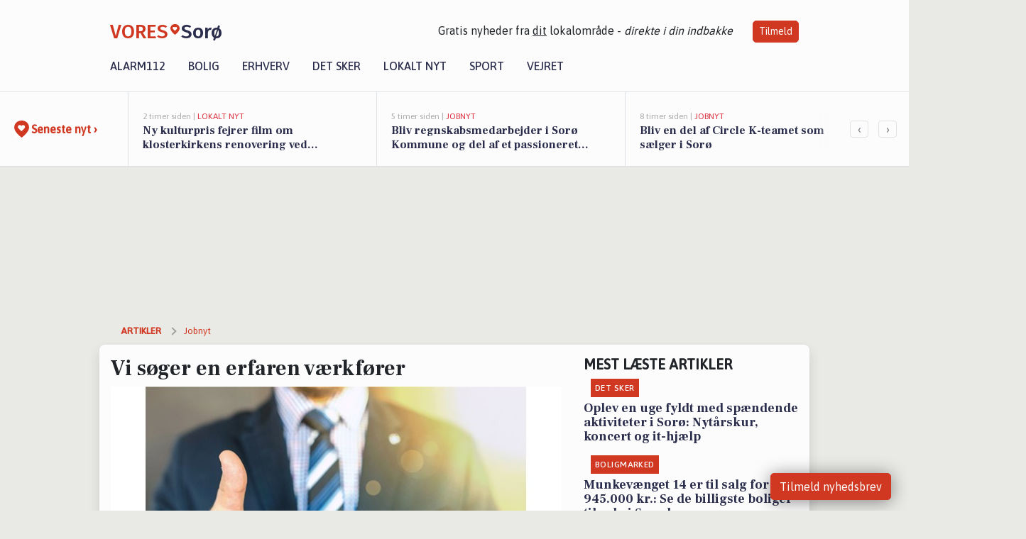

--- FILE ---
content_type: text/html; charset=utf-8
request_url: https://vores-soro.dk/a/vi-soeger-en-erfaren-vaerkfoerer/24e8ae48-00cf-4090-9fed-fc3f524b1947
body_size: 18169
content:


<!DOCTYPE html>
<html lang="da">
<head>
    <meta charset="utf-8" />
    <meta name="viewport" content="width=device-width, initial-scale=1.0" />
    <title>Vi s&#xF8;ger en erfaren v&#xE6;rkf&#xF8;rer | VORES Sor&#xF8;</title>
    
    <link href='https://fonts.gstatic.com' rel='preconnect' crossorigin>
<link href='https://assets.vorescdn.dk' rel='preconnect' crossorigin>
    <link rel="manifest" href="/manifest.json">
        <meta name="description" content="Jobannonce i 4180 Sor&#xF8;: Vi s&#xF8;ger en erfaren v&#xE6;rkf&#xF8;rer" />


    <link rel="canonical" href="https://vores-soro.dk/a/vi-soeger-en-erfaren-vaerkfoerer/24e8ae48-00cf-4090-9fed-fc3f524b1947">


<meta property="fb:app_id" content="603210533761694" />
    <meta property="fb:pages" content="110979477116176" />
        <meta property="og:type" content="article" />
        <meta property="og:image" content="https://assets.vorescdn.dk/vores-by/4e101b7f-c192-4b7b-bc9c-a96a7e310743.jpg?width=1200&amp;height=630&amp;mode=pad&amp;bgcolor=FFFFFF&amp;scale=both" />
        <meta property="article:published_date" content="2023-09-21T10:55:54" />
        <meta property="article:author" content="Emilie Bjergegaard" />

    <script type="application/ld+json">
        {"@context":"https://schema.org","@type":"NewsArticle","mainEntityOfPage":{"@type":"WebPage","@id":"https://vores-soro.dk/a/vi-soeger-en-erfaren-vaerkfoerer/24e8ae48-00cf-4090-9fed-fc3f524b1947"},"headline":"Vi søger en erfaren værkfører","image":["https://assets.vorescdn.dk/vores-by/4e101b7f-c192-4b7b-bc9c-a96a7e310743.jpg"],"datePublished":"2023-09-21T10:55:54","dateModified":null,"author":{"@type":"Person","name":"Emilie Bjergegaard"},"publisher":{"@type":"Organization","name":"VORES Sorø","logo":{"@type":"ImageObject","url":"https://vores-soro.dk/img/logo/site_square.png"}}}
    </script>



    <meta name="facebook-domain-verification" content="yx25b7vr6eyqggin7lwcb5aohgrnjo" />

    
<link rel="icon" type="image/png" href="/img/icons/icon-152x152.png" />
<link rel="apple-touch-icon" type="image/png" href="/favicon.png" />

<link rel="preload" as="style" href="https://fonts.googleapis.com/css?family=Frank&#x2B;Ruhl&#x2B;Libre:400,700|Asap:400,500|Fira&#x2B;Sans:500|Merriweather:400&amp;display=swap">
<link href="https://fonts.googleapis.com/css?family=Frank&#x2B;Ruhl&#x2B;Libre:400,700|Asap:400,500|Fira&#x2B;Sans:500|Merriweather:400&amp;display=swap" rel="stylesheet" />

<link rel="preload" as="style" href="/dist/main.css?v=4lVlcf_nVVhS9k3-PzDma9gPCqVzZa-xwe6Z3nUGu-A">
<link rel="stylesheet" href="/dist/main.css?v=4lVlcf_nVVhS9k3-PzDma9gPCqVzZa-xwe6Z3nUGu-A" />
        <script type="text/javascript">
        window.dataLayer = window.dataLayer || [];
        window.dataLayer.push({
            dlv_page_type: "artikel_vip",
            dlv_category: "Jobnyt",
            dlv_source: "JobNet"
        });
    </script>

    
    
<script>
var voresConfiguration = {"modules":["floating-subscribe"],"site":{"name":"Sor\u00F8","siteName":"VORES Sor\u00F8","hostname":"vores-soro.dk","facebookPageId":110979477116176,"instagramHandle":""},"bannerPlaceholder":{"salesEmail":"salg@voresdigital.dk?subject=Henvendelse fra VORES Sor\u00F8","logo":"https://assets.vorescdn.dk/remote/vores-soro.dk/img/logo/site.png?width=250"},"facebookAppId":"603210533761694","googleSignInClientId":"643495767278-bqenl96m5li36d9c3e1a1ujch1giorgn.apps.googleusercontent.com","products":{"groceryPlusProductId":"832729fc-0197-4a09-a829-2ad24ec33c74"},"csrf":"CfDJ8FuIb0WNFg9DhYJimJMeEWg2ZBLBN-59eLOZQXiEHfJPgHW2dp8nSvIRx15kypbuIZuYSMKe8KDOVq8l36hgItvRTT1HuPEpndSK63EvgCmF1EWtLKXmy_EMNiUtLPBByH9LBDeREWF6NtZaxslRE-g","gtmId":"GTM-PMFG7C7"}
</script>

<script src="/dist/essentials-bundle.js?v=hjEg4_jAEA1nYcyRynaMY4wTMfjlzT6aiRLaBhOhzEo" defer></script>
    
<script type="text/javascript">
var utag_data = {
}
</script>
<!-- Loading script asynchronously -->
<script type="text/javascript">
    (function(a,b,c,d){
    a='//tags.tiqcdn.com/utag/jysk-fynske-medier/partners/prod/utag.js';
    b=document;c='script';d=b.createElement(c);d.src=a;d.type='text/java'+c;d.async=true;
    a=b.getElementsByTagName(c)[0];a.parentNode.insertBefore(d,a);
    })();
</script>


<script async='async' src='//macro.adnami.io/macro/hosts/adsm.macro.voresdigital.dk.js'></script>


<script src="//zrzzqdBnFEBxKXGb4.ay.delivery/manager/zrzzqdBnFEBxKXGb4" type="text/javascript" referrerpolicy="no-referrer-when-downgrade"></script>


<script>window.googletag = window.googletag || {cmd: []};</script>
<script>
    googletag.cmd.push(function(){
        googletag.pubads().setTargeting('vd_page', "vores-soro.dk");
googletag.pubads().setTargeting('vd_category', "jobnyt");googletag.pubads().setTargeting('vd_type', "artikel_vip");    });
</script>
</head>
<body>
    

<div class="d-flex flex-column">
    

<header class="" id="header">
    <nav class="navbar navbar-expand-md navbar-light sticky ">
        <div class="container">
            <div class="d-flex flex-wrap align-items-center w-100 justify-content-between">
                    <a class="logo" href="/">
        <span>VORES</span><div class="logo-icon"><img alt="" src="/img/logo/homeheart.svg" aria-hidden="true" /></div><span>Sor&#xF8;</span>
                    </a>
                    <burger-menu></burger-menu>
                    <div class="d-none d-lg-block">
                        <span>Gratis nyheder fra <u>dit</u> lokalområde - <i>direkte i din indbakke</i></span>
                        <button onclick="vmh.showSubscribeModal('Header')" class="ml-4 btn btn-sm btn-primary">Tilmeld</button>
                    </div>
            </div>
                <div class="d-flex flex-wrap align-items-center">
                    
                    <div class="collapse navbar-collapse text-right text-md-center" id="navbarMenu">
                        <ul class="navbar-nav mr-auto mt-2 mt-lg-0">

                            <li class="nav-item">
                                <a class="nav-link" href="/alarm112">
                                    Alarm112
                                </a>
                            </li>
                            <li class="nav-item">
                                <a class="nav-link" href="/bolig">
                                    Bolig
                                </a>
                            </li>
                            <li class="nav-item" site="Site">
                                <a class="nav-link" href="/erhverv">
                                    Erhverv
                                </a>
                            </li>
                            <li class="nav-item">
                                <a class="nav-link" href="/detsker">
                                    Det sker
                                </a>
                            </li>
                            <li class="nav-item">
                                <a class="nav-link" href="/lokaltnyt">
                                    Lokalt nyt
                                </a>
                            </li>
                            <li class="nav-item">
                                <a class="nav-link" href="/sport">
                                    Sport
                                </a>
                            </li>
                            <li class="nav-item align-middle">
                                
                            </li>
                            <li class="nav-item align-middle">
                                <a class="nav-link align-items-center" href="/vejret">
                                    Vejret
                                </a>
                            </li>
                        </ul>
                    </div>
                </div>
        </div>
    </nav>
</header>
    <div class="d-flex flex-column flex-grow-1">
        <div class="flex-grow-1">
                
<div class="news-bar">
    <!-- Label section -->
    <div class="news-bar-label">
        <a class="article-icon" href="/artikler">
            <b class="news-title">Seneste nyt &rsaquo;</b>
        </a>
    </div>

    <!-- News slider section -->
    <div class="news-slider">
            <a class="article-link" href="/artikler?contentId=681cc679-1c7f-46f3-ac19-8f350313bcd5" ga-track-kpi="" data-action="click_article" data-itemid="681cc679-1c7f-46f3-ac19-8f350313bcd5" data-itemtype="Content" data-itemcategory="Lokalt nyt" data-placement="1" data-container="news_bar_preview">
                <div class="news-bar-item" ga-track-impression="" data-itemid="681cc679-1c7f-46f3-ac19-8f350313bcd5" data-itemtype="Content" data-itemcategory="Lokalt nyt" data-placement="1" data-container="news_bar_preview">
                    <div class="timeago">2 timer siden | </div>
                    <div class="category">Lokalt nyt</div>
                    <b class="news-title">Ny kulturpris fejrer film om klosterkirkens renovering ved Kyndelmisse Lysfest</b>
                </div>
            </a>
            <a class="article-link" href="/artikler?contentId=8c3d0dcc-d652-4641-b7a7-788fe86a1c48" ga-track-kpi="" data-action="click_article" data-itemid="8c3d0dcc-d652-4641-b7a7-788fe86a1c48" data-itemtype="Content" data-itemcategory="Jobnyt" data-placement="2" data-container="news_bar_preview">
                <div class="news-bar-item" ga-track-impression="" data-itemid="8c3d0dcc-d652-4641-b7a7-788fe86a1c48" data-itemtype="Content" data-itemcategory="Jobnyt" data-placement="2" data-container="news_bar_preview">
                    <div class="timeago">5 timer siden | </div>
                    <div class="category">Jobnyt</div>
                    <b class="news-title">Bliv regnskabsmedarbejder i Sor&#xF8; Kommune og del af et passioneret &#xF8;konomiteam</b>
                </div>
            </a>
            <a class="article-link" href="/artikler?contentId=69e4896d-e064-484a-a35b-0eb15459a6dc" ga-track-kpi="" data-action="click_article" data-itemid="69e4896d-e064-484a-a35b-0eb15459a6dc" data-itemtype="Content" data-itemcategory="Jobnyt" data-placement="3" data-container="news_bar_preview">
                <div class="news-bar-item" ga-track-impression="" data-itemid="69e4896d-e064-484a-a35b-0eb15459a6dc" data-itemtype="Content" data-itemcategory="Jobnyt" data-placement="3" data-container="news_bar_preview">
                    <div class="timeago">8 timer siden | </div>
                    <div class="category">Jobnyt</div>
                    <b class="news-title">Bliv en del af Circle K-teamet som s&#xE6;lger i Sor&#xF8;</b>
                </div>
            </a>
            <a class="article-link" href="/artikler?contentId=fa37d1c4-aa99-4434-a39e-44761845a262" ga-track-kpi="" data-action="click_article" data-itemid="fa37d1c4-aa99-4434-a39e-44761845a262" data-itemtype="Content" data-itemcategory="Det sker" data-placement="4" data-container="news_bar_preview">
                <div class="news-bar-item" ga-track-impression="" data-itemid="fa37d1c4-aa99-4434-a39e-44761845a262" data-itemtype="Content" data-itemcategory="Det sker" data-placement="4" data-container="news_bar_preview">
                    <div class="timeago">12 timer siden | </div>
                    <div class="category">Det sker</div>
                    <b class="news-title">Fuldm&#xE5;nevandring rundt om Sor&#xF8; S&#xF8;</b>
                </div>
            </a>
            <a class="article-link" href="/artikler?contentId=551bb66d-ac37-421d-ba82-8409eeb9a84f" ga-track-kpi="" data-action="click_article" data-itemid="551bb66d-ac37-421d-ba82-8409eeb9a84f" data-itemtype="Content" data-itemcategory="Boligmarked" data-placement="5" data-container="news_bar_preview">
                <div class="news-bar-item" ga-track-impression="" data-itemid="551bb66d-ac37-421d-ba82-8409eeb9a84f" data-itemtype="Content" data-itemcategory="Boligmarked" data-placement="5" data-container="news_bar_preview">
                    <div class="timeago">21-01-2026 13:01 | </div>
                    <div class="category">Boligmarked</div>
                    <b class="news-title">Top 6 over dyreste boliger til salg i Sor&#xF8;. Priser op til 11.745.000 kr</b>
                </div>
            </a>
            <a class="article-link" href="/artikler?contentId=89d94247-6d98-4d13-8a63-6408c062b2c5" ga-track-kpi="" data-action="click_article" data-itemid="89d94247-6d98-4d13-8a63-6408c062b2c5" data-itemtype="Content" data-itemcategory="Boligmarked" data-placement="6" data-container="news_bar_preview">
                <div class="news-bar-item" ga-track-impression="" data-itemid="89d94247-6d98-4d13-8a63-6408c062b2c5" data-itemtype="Content" data-itemcategory="Boligmarked" data-placement="6" data-container="news_bar_preview">
                    <div class="timeago">21-01-2026 13:01 | </div>
                    <div class="category">Boligmarked</div>
                    <b class="news-title">Brobyvej 72 og 1 anden boliger er kommet til salg denne uge i Sor&#xF8; - se boligerne her.</b>
                </div>
            </a>
            <a class="article-link" href="/artikler?contentId=15fc90cb-f7e2-4f6d-8b7e-c7c517b4c825" ga-track-kpi="" data-action="click_article" data-itemid="15fc90cb-f7e2-4f6d-8b7e-c7c517b4c825" data-itemtype="Content" data-itemcategory="Erhverv" data-customername="SKORSTENSFEJEREN I SOR&#xD8; v/ B&#xF8;rge Petersen" data-customerid="522d2695-dc82-44fb-98e8-08dd623ef424" data-businessname="Skorstensfejer B&#xF8;rge Petersen" data-businessid="8f6f2bc1-f837-4d48-e2ab-08dbe4ae99e1" data-placement="7" data-container="news_bar_preview">
                <div class="news-bar-item" ga-track-impression="" data-itemid="15fc90cb-f7e2-4f6d-8b7e-c7c517b4c825" data-itemtype="Content" data-itemcategory="Erhverv" data-customername="SKORSTENSFEJEREN I SOR&#xD8; v/ B&#xF8;rge Petersen" data-customerid="522d2695-dc82-44fb-98e8-08dd623ef424" data-businessname="Skorstensfejer B&#xF8;rge Petersen" data-businessid="8f6f2bc1-f837-4d48-e2ab-08dbe4ae99e1" data-placement="7" data-container="news_bar_preview">
                    <div class="timeago">21-01-2026 11:30 | </div>
                    <div class="category">Erhverv</div>
                    <b class="news-title">Skorstensfejer B&#xF8;rge Petersen advarer: Farlige allikereder kan blokere din skorsten</b>
                </div>
            </a>
            <a class="article-link" href="/artikler?contentId=5a89d551-2cd3-43e6-b5a2-ee3fe9e41541" ga-track-kpi="" data-action="click_article" data-itemid="5a89d551-2cd3-43e6-b5a2-ee3fe9e41541" data-itemtype="Content" data-itemcategory="Det sker" data-placement="8" data-container="news_bar_preview">
                <div class="news-bar-item" ga-track-impression="" data-itemid="5a89d551-2cd3-43e6-b5a2-ee3fe9e41541" data-itemtype="Content" data-itemcategory="Det sker" data-placement="8" data-container="news_bar_preview">
                    <div class="timeago">21-01-2026 09:01 | </div>
                    <div class="category">Det sker</div>
                    <b class="news-title">Weekenden i Sor&#xF8;: Musik, Kunst og F&#xE6;llesskab</b>
                </div>
            </a>
            <a class="article-link" href="/artikler?contentId=82e08cca-c2c8-4a85-bc23-e0ade3ae8c84" ga-track-kpi="" data-action="click_article" data-itemid="82e08cca-c2c8-4a85-bc23-e0ade3ae8c84" data-itemtype="Content" data-itemcategory="Alarm112" data-placement="9" data-container="news_bar_preview">
                <div class="news-bar-item" ga-track-impression="" data-itemid="82e08cca-c2c8-4a85-bc23-e0ade3ae8c84" data-itemtype="Content" data-itemcategory="Alarm112" data-placement="9" data-container="news_bar_preview">
                    <div class="timeago">19-01-2026 20:04 | </div>
                    <div class="category">Alarm112</div>
                    <b class="news-title">Kraftig ulykke stopper trafik p&#xE5; motorvej</b>
                </div>
            </a>
            <a class="article-link" href="/artikler?contentId=8aac7370-a83f-4463-9b50-c6b2532382a1" ga-track-kpi="" data-action="click_article" data-itemid="8aac7370-a83f-4463-9b50-c6b2532382a1" data-itemtype="Content" data-itemcategory="Jobnyt" data-placement="10" data-container="news_bar_preview">
                <div class="news-bar-item" ga-track-impression="" data-itemid="8aac7370-a83f-4463-9b50-c6b2532382a1" data-itemtype="Content" data-itemcategory="Jobnyt" data-placement="10" data-container="news_bar_preview">
                    <div class="timeago">19-01-2026 11:13 | </div>
                    <div class="category">Jobnyt</div>
                    <b class="news-title">&#xD8;konomikonsulenter til &#xF8;konomistyring i sundhedsv&#xE6;senet i Region Sj&#xE6;lland</b>
                </div>
            </a>
    </div>

        <!-- Navigation section -->
        <div class="news-bar-navigation">
            <button class="btn btn-outline-secondary" onclick="scrollNewsBar(-350)">&lsaquo;</button>
            <button class="btn btn-outline-secondary" onclick="scrollNewsBar(350)">&rsaquo;</button>
        </div>
</div>
            <div class="container pt-3">
                            <div class="step_sticky step_sticky_left">
    <div data-ay-manager-id="div-gpt-ad-sticky_1">
        <script type="text/javascript">
            window.ayManagerEnv = window.ayManagerEnv || { cmd : []};
            window.ayManagerEnv.cmd.push(function() {
                ayManagerEnv.display("div-gpt-ad-sticky_1");
            });
        </script>
    </div>
</div>
                            <div class="step_sticky step_sticky_right">
    <div data-ay-manager-id="div-gpt-ad-sticky_2">
        <script type="text/javascript">
            window.ayManagerEnv = window.ayManagerEnv || { cmd : []};
            window.ayManagerEnv.cmd.push(function() {
                ayManagerEnv.display("div-gpt-ad-sticky_2");
            });
        </script>
    </div>
</div>
                            
<div class="step_billboard">
    <div data-ay-manager-id="div-gpt-ad-billboard_1">
        <script type="text/javascript">
            window.ayManagerEnv = window.ayManagerEnv || { cmd : []};
            window.ayManagerEnv.cmd.push(function() {
                ayManagerEnv.display("div-gpt-ad-billboard_1");
            });
        </script>
    </div>
</div>
                

<div class="vip-page my-3">
    <div class="row">
        <div class="container">

                
    <div class="row breadcrumbs py-2">
        <div class="col">
            <ol itemscope itemtype="http://schema.org/BreadcrumbList" class="list-unstyled my-0 col d-flex">
                <li itemprop="itemListElement" itemscope itemtype="http://schema.org/ListItem">
                    <a href="/artikler" itemid="/artikler" class="section" itemscope itemtype="http://schema.org/Thing" itemprop="item">
                        <span itemprop="name">Artikler</span>
                    </a>
                    <meta itemprop="position" content="1" />
                </li>
                    <li class="" itemprop="itemListElement" itemscope itemtype="http://schema.org/ListItem">
                            <a href="/artikler/jobnyt" itemid="/artikler/jobnyt" itemscope itemtype="http://schema.org/Thing" itemprop="item">
                                <span itemprop="name">Jobnyt</span>
                            </a>
                        <meta itemprop="position" content="2" />
                    </li>
                    <li class="sr-only" itemprop="itemListElement" itemscope itemtype="http://schema.org/ListItem">
                            <span itemid="/a/vi-soeger-en-erfaren-vaerkfoerer/24e8ae48-00cf-4090-9fed-fc3f524b1947" itemscope itemtype="http://schema.org/Thing" itemprop="item">
                                <span itemprop="name">Vi s&#xF8;ger en erfaren v&#xE6;rkf&#xF8;rer</span>
                            </span>
                        <meta itemprop="position" content="3" />
                    </li>
            </ol>
        </div>
    </div>

        </div>
    </div>


    <div class="row">
        <div class="container bg-white shadow pb-4 default-container-padding">
            <div class="row mt-3">
                <div class="col-12 col-lg-8">
                    <article id="24e8ae48-00cf-4090-9fed-fc3f524b1947" class="jobnetadarticle desktop" data-id="24e8ae48-00cf-4090-9fed-fc3f524b1947"
         data-category="Jobnyt" data-assets='[{"id":"4e101b7f-c192-4b7b-bc9c-a96a7e310743","width":1280,"height":853}]'>
    <h1>
        Vi s&#xF8;ger en erfaren v&#xE6;rkf&#xF8;rer
    </h1>


            <div class="cover-img-container">
                <img class="cover-img" src="https://assets.vorescdn.dk/vores-by/4e101b7f-c192-4b7b-bc9c-a96a7e310743.jpg?width=635&amp;height=357&amp;mode=pad&amp;bgcolor=FFFFFF&amp;scale=both" srcset="https://assets.vorescdn.dk/vores-by/4e101b7f-c192-4b7b-bc9c-a96a7e310743.jpg?width=1270&amp;height=714&amp;mode=pad&amp;bgcolor=FFFFFF&amp;scale=both 2x, https://assets.vorescdn.dk/vores-by/4e101b7f-c192-4b7b-bc9c-a96a7e310743.jpg?width=635&amp;height=357&amp;mode=pad&amp;bgcolor=FFFFFF&amp;scale=both 1x" data-assetid="4e101b7f-c192-4b7b-bc9c-a96a7e310743" />
               
            </div>
    <div class="col-12 d-flex editor py-2 mt-1 mb-1 border-bottom border-top pl-0 align-items-center">
            <img alt="Profilbillede" class="mr-3 flex-shrink-0 rounded-circle" width="50" height="50" data-src="https://assets.vorescdn.dk/vores-by/d9b96d82-ea01-4614-81ca-9f0a8951c210.jpg?width=50&amp;height=50&amp;mode=crop" data-srcset="https://assets.vorescdn.dk/vores-by/d9b96d82-ea01-4614-81ca-9f0a8951c210.jpg?width=100&amp;height=100&amp;mode=crop 2x, https://assets.vorescdn.dk/vores-by/d9b96d82-ea01-4614-81ca-9f0a8951c210.jpg?width=50&amp;height=50&amp;mode=crop 1x" data-assetid="d9b96d82-ea01-4614-81ca-9f0a8951c210" />
            <div class="d-flex flex-column justify-content-center">
                <span class="article-author">Emilie Bjergegaard</span>
            </div>
            <div class="d-flex flex-wrap justify-content-end align-items-center" style="margin-left: auto;">

                
<a class="btn btn-sm btn-primary d-flex align-items-center justify-content-center" id="shareLinkBtn" style="white-space: nowrap" title="Del på Facebook" onclick="vmh.shareLink('https%3A%2F%2Fvores-soro.dk%2Fa%2Fvi-soeger-en-erfaren-vaerkfoerer%2F24e8ae48-00cf-4090-9fed-fc3f524b1947')">
	Del artikel <img alt="Del på facebook" class="ml-2" style="height: 18px;width: 18px;" src="/img/icons/icon-share-white.svg" />
</a>


            </div>
    </div>
    <div class="d-flex flex-wrap justify-content-between">
            <div>
                <img src="/img/icons/clock-icon.svg" alt="dato" style="height: 11px; width: 11px" />
                <time itemprop="dateCreated datePublished"
                      datetime="2023-09-21T08:55:54Z"
                      class="text-muted">
                    Torsdag d. 21. sep. 2023 - kl. 10:55
                </time>
            </div>
    </div>
    <br />

    <div class="article-content">
        
        
    <p>
        <strong>
            BEMÆRK:
            <span style="color:red;">Ansøgningsfristen er overskredet</span>
        </strong>
    </p>

<p>
    <p>Er du interesse og erfaring for mekanik fra Ferrari til Kubota.&nbsp;</p>
<p>Så kan du være den nye værkfører hos os. Vi kan tilbyde et alsidigt arbejde, hvor man kommer hele vejen rundt omkring de mange arbejdsområder.&nbsp;<br><br>Der venter en unik stilling i en virksomhed i udvikling og vækst, hvor du bliver leder og nøgleperson af et stærkt team med store faglige ambitioner og et højt fagligt niveau.&nbsp;</p>
<p>Hos Husbjerggaard / SE Group har vi været igennem en stor udvikling de seneste par år. Vi har flere interesseområder udover denne opgave.&nbsp;<br><br>Vi har udvidet således at vi har fået et solidt og stærkt grundlag for den yderligere udvikling af virksomheden. Det er derfor vigtigt at du kan se muligheder og ikke begrænsninger i den udvikling der er i gang.<br><br>Vi lægger vægt på at du har:<br>- Stor iver for orden og organisering<br>- følger op på opgaver som der i gangsættes&nbsp;<br>- Erfaring med bestilling a reservedele fra Ebay til FTZ<br>- Taler engelsk<br>- Kan planlægge arbejdsopgaver for 2-5 medarbejdere<br>- Løsningsorienteret&nbsp;<br>- Engagement og professionalisme&nbsp;<br><br>Kandidater vil løbende blive indkaldt til samtale. Har du ikke hørt fra os er du ikke kommet i betragtning.&nbsp;<br><br>Ansøgning skal sendes på mail til Emil Stigler - emil@segroup.dk og ellers ring på 2211 2012<br><br><a href="https://www.segroup.dk/">HOME - S E Group</a><br><br></p>
<p>&nbsp;</p>
<p>&nbsp;</p>
<p>&nbsp;</p>
<p>&nbsp;</p>
</p>

<p>
    <b>INFORMATIONER OM STILLINGEN:</b>
</p>

<p><b>- Arbejdspladsen ligger i:</b></p>
<p>
    Sor&#xF8; Kommune
</p>

<p><b>-Virksomheden tilbyder: </b></p>
    <p>
    </p>

    <p><b>-Arbejdsgiver:</b></p>
    <p>Husbjerggaard v/Emil Stigler, D&#xF8;jringevej, 4180 Sor&#xF8;</p>

<p><b>-Ansøgning:</b></p>

    <p>
        Ansøgningsfrist: 06-10-2023;

            <strong>
                - ansøgningsfristen er overskredet
            </strong>
    </p>

<p>Se mere her: <a href="https://job.jobnet.dk/find-job/5899284" rel="nofollow noopener">https://job.jobnet.dk/find-job/5899284</a></p>

    </div>
    
            <div class="d-flex flex-wrap justify-content-between">
                <small class="text-muted">Denne artikel er skrevet af Emilie Bjergegaard og data er automatisk hentet fra eksterne kilder, herunder JobNet.</small>
            </div>


        <div class="d-flex flex-wrap justify-content-between">
                <small class="text-muted">Kilde: JobNet</small>
        </div>




        
    <div class="d-flex justify-content-center py-3 pb-5 w-100">
        <a class="b4nn3r w300_h160"
           aria-hidden="true"
           title="Reklame"
           href="https://bruunschokolade.dk/?utm_source=vores-soro.dk&amp;utm_medium=banner"
           rel="noopener nofollow"
           target="_blank"
           data-background="https://assets.vorescdn.dk/vores-by/7806d077-f697-48a9-b923-3a0496523c83.jpg?width=300&amp;height=160&amp;mode=crop&amp;bgcolor=FFFFFF"
           data-backgroundretina="https://assets.vorescdn.dk/vores-by/7806d077-f697-48a9-b923-3a0496523c83.jpg?width=600&amp;height=320&amp;mode=crop&amp;bgcolor=FFFFFF"
           data-id="b9cee3f8-858a-49b7-820b-2d69aa6dd6ca"
           data-track="True"
           data-allowduplicates="False"
           data-onlyshowbannersfrombusinesseswithproductid="">
        </a>

</div>

</article>

                    <div class="row justify-content-center border-top py-3">
                        <div class="col-md-6 col-sm my-2">
                            <email-signup-widget 
    data-location="Article" 
    ></email-signup-widget>
                        </div>
                    </div>

                </div>
                <div class="col-12 col-lg-4 order-2 order-md-1">
                    
                        <div>
                                <h5 class="text-uppercase font-weight-bold pb-3">Mest læste artikler</h5>
        <div class="row pb-3 mb-3">
            <div class="col">
                

<a class="top-story article-link h-100" href="/a/oplev-en-uge-fyldt-med-spaendende-aktiviteter-i-soroe-nytaarskur-koncert-og-it-hjaelp/b9e35ae3-9ab1-4ee6-bf03-bedc01778835" ga-track-impression="" data-itemid="b9e35ae3-9ab1-4ee6-bf03-bedc01778835" data-itemtype="Content" data-itemcategory="Det sker" data-container="medium_article_preview" ga-track-kpi="" data-action="click_article">
    <div class="top-story-header">
        <div class="img-container">
            <div class="img-bg " data-background="https://assets.vorescdn.dk/vores-by/3a394d2f-9d16-43ec-a84d-c8406b574e6d.jpg?width=300&amp;height=169&amp;mode=max&amp;bgcolor=FFFFFF&amp;quality=90&amp;c.focus=faces" data-backgroundretina="https://assets.vorescdn.dk/vores-by/3a394d2f-9d16-43ec-a84d-c8406b574e6d.jpg?width=600&amp;height=338&amp;mode=max&amp;bgcolor=FFFFFF&amp;quality=90&amp;c.focus=faces" data-assetid="3a394d2f-9d16-43ec-a84d-c8406b574e6d">
            </div>
        </div>

        <div class="categories">   
                <div class="category">Det sker</div>
        </div>
        
    </div>

    <h2 class="mt-3 mb-0">Oplev en uge fyldt med sp&#xE6;ndende aktiviteter i Sor&#xF8;: Nyt&#xE5;rskur, koncert og it-hj&#xE6;lp</h2>
</a>
            </div>
        </div>
        <div class="row pb-3 mb-3">
            <div class="col">
                

<a class="top-story article-link h-100" href="/a/munkevaenget-14-er-til-salg-for-kun-945000-kr-se-de-billigste-boliger-til-salg-i-soroe-her/a9c27a02-79ef-40e5-aa60-53825b0a3ece" ga-track-impression="" data-itemid="a9c27a02-79ef-40e5-aa60-53825b0a3ece" data-itemtype="Content" data-itemcategory="Boligmarked" data-container="medium_article_preview" ga-track-kpi="" data-action="click_article">
    <div class="top-story-header">
        <div class="img-container">
            <div class="img-bg " data-background="https://assets.vorescdn.dk/vores-by/396e5d15-ad9e-47c9-96f7-8c8dc3162864.jpg?width=300&amp;height=169&amp;mode=max&amp;bgcolor=FFFFFF&amp;quality=90&amp;c.focus=faces" data-backgroundretina="https://assets.vorescdn.dk/vores-by/396e5d15-ad9e-47c9-96f7-8c8dc3162864.jpg?width=600&amp;height=338&amp;mode=max&amp;bgcolor=FFFFFF&amp;quality=90&amp;c.focus=faces" data-assetid="396e5d15-ad9e-47c9-96f7-8c8dc3162864">
            </div>
        </div>

        <div class="categories">   
                <div class="category">Boligmarked</div>
        </div>
        
    </div>

    <h2 class="mt-3 mb-0">Munkev&#xE6;nget 14 er til salg for kun 945.000 kr.: Se de billigste boliger til salg i Sor&#xF8; her</h2>
</a>
            </div>
        </div>

                        </div>
                    
                    <div class="w-100 border-bottom py-3">
                        <a class="d-flex align-items-center cta" href="/brugerindhold/opret-lykoenskning">
                            <img class="mr-4" alt="lykønskning" src="/img/icons/icon-lykkeoenskning.svg" />
                            <span class="flex-grow-1">
                                Send en gratis lykønskning
                            </span>
                        </a>
                    </div>
                    <div class="w-100 border-bottom py-3">
                        <a class="d-flex align-items-center cta" href="/opret-mindeside">
                            <img class="mr-4" alt="mindeord" src="/img/icons/icon-mindeord.svg" />
                            <span class="flex-grow-1">
                                Opret mindeside
                            </span>
                        </a>
                    </div>
                    <div class="w-100 py-3">
                        <a class="d-flex align-items-center cta" href="/brugerindhold/opret-nyhed">
                            <img class="mr-4" alt="læserbidrag" src="/img/icons/icon-laeserbidrag.svg" />
                            <span class="flex-grow-1">
                                Indsend dit læserbidrag
                            </span>
                        </a>
                    </div>
                    <facebook-carousel data-breakpoints='{
                  "540": {
                    "slidesPerView": 2
                  },
                  "758": {
                    "slidesPerView": 3
                  },
                  "960": {
                    "slidesPerView": 1
                  }
                }'
                    data-container="facebook_post_carousel"></facebook-carousel>
                    <div class="mb-3">
                        <div class="w-100 d-flex justify-content-center border-bottom py-4">
        <div class="b4nn3r lazy w300_h160"
             data-size="w300_h160"
             data-placement=""
             data-allowplaceholder="False"
             data-onlyshowbannersfrombusinesseswithproductid="">
        </div>

</div>
                    </div>
                        
<div class="step_rectangle">
    <div data-ay-manager-id="div-gpt-ad-rectangle_1">
        <script type="text/javascript">
            window.ayManagerEnv = window.ayManagerEnv || { cmd : []};
            window.ayManagerEnv.cmd.push(function() {
                ayManagerEnv.display("div-gpt-ad-rectangle_1");
            });
        </script>
    </div>
</div>
                </div>
                    <div class="col-12 order-1 order-md-2">
                            
<div class="step_billboard">
    <div data-ay-manager-id="div-gpt-ad-billboard_2">
        <script type="text/javascript">
            window.ayManagerEnv = window.ayManagerEnv || { cmd : []};
            window.ayManagerEnv.cmd.push(function() {
                ayManagerEnv.display("div-gpt-ad-billboard_2");
            });
        </script>
    </div>
</div>
                    </div>
                <div class="col-12 order-3 order-md-3">
                    <div class="row mt-3">
                        <div class="col-12 col-lg-8">
                            
<div class="article-stream" style="padding-right: 5px; padding-left: 5px">
    
    <div class="mb-5">
        <div class="row">
            <div class="col">
                

<a class="cover-story article-link desktop" href="/a/ny-kulturpris-fejrer-film-om-klosterkirkens-renovering-ved-kyndelmisse-lysfest/681cc679-1c7f-46f3-ac19-8f350313bcd5" ga-track-impression="" data-itemid="681cc679-1c7f-46f3-ac19-8f350313bcd5" data-itemtype="Content" data-itemcategory="Lokalt nyt" data-container="big_article_preview" ga-track-kpi="" data-action="click_article">
    <div class="cover-story-header">
        <div class="img-container">
            <div class="img-bg " style="background-image: url(https://assets.vorescdn.dk/vores-by/24cec001-1531-4ce8-90ef-c3d2cfca7d67.jpg?width=630&amp;height=354&amp;mode=max&amp;bgcolor=FFFFFF&amp;c.focus=faces);" data-assetid="24cec001-1531-4ce8-90ef-c3d2cfca7d67">
            </div>
        </div>

        <div class="categories">
                <div class="category">Lokalt nyt</div>
        </div>        
    </div>

    <h2 class="h1 mt-3">Ny kulturpris fejrer film om klosterkirkens renovering ved Kyndelmisse Lysfest</h2>
</a>
            </div>
        </div>
    </div>


    
    <div class="mb-5">
        <div class="row ">
            <div class="col-6" style="padding-right: 10px">
                

<a class="top-story article-link h-100" href="/a/bliv-regnskabsmedarbejder-i-soroe-kommune-og-del-af-et-passioneret-oekonomiteam/8c3d0dcc-d652-4641-b7a7-788fe86a1c48" ga-track-impression="" data-itemid="8c3d0dcc-d652-4641-b7a7-788fe86a1c48" data-itemtype="Content" data-itemcategory="Jobnyt" data-container="medium_article_preview" ga-track-kpi="" data-action="click_article">
    <div class="top-story-header">
        <div class="img-container">
            <div class="img-bg " data-background="https://assets.vorescdn.dk/vores-by/d0580562-b18d-4e87-b1fe-6472da49f8f1.jpg?width=300&amp;height=169&amp;mode=max&amp;bgcolor=FFFFFF&amp;quality=90&amp;c.focus=faces" data-backgroundretina="https://assets.vorescdn.dk/vores-by/d0580562-b18d-4e87-b1fe-6472da49f8f1.jpg?width=600&amp;height=338&amp;mode=max&amp;bgcolor=FFFFFF&amp;quality=90&amp;c.focus=faces" data-assetid="d0580562-b18d-4e87-b1fe-6472da49f8f1">
            </div>
        </div>

        <div class="categories">   
                <div class="category">Jobnyt</div>
        </div>
        
    </div>

    <h2 class="mt-3 mb-0">Bliv regnskabsmedarbejder i Sor&#xF8; Kommune og del af et passioneret &#xF8;konomiteam</h2>
</a>
            </div>
            <div class="col-6" style="padding-left: 10px">
                

<a class="top-story article-link h-100" href="/a/bliv-en-del-af-circle-k-teamet-som-saelger-i-soroe/69e4896d-e064-484a-a35b-0eb15459a6dc" ga-track-impression="" data-itemid="69e4896d-e064-484a-a35b-0eb15459a6dc" data-itemtype="Content" data-itemcategory="Jobnyt" data-container="medium_article_preview" ga-track-kpi="" data-action="click_article">
    <div class="top-story-header">
        <div class="img-container">
            <div class="img-bg " data-background="https://assets.vorescdn.dk/vores-by/1937b80c-4742-4bc6-8922-1fd5eeb4379b.jpg?width=300&amp;height=169&amp;mode=max&amp;bgcolor=FFFFFF&amp;quality=90&amp;c.focus=faces" data-backgroundretina="https://assets.vorescdn.dk/vores-by/1937b80c-4742-4bc6-8922-1fd5eeb4379b.jpg?width=600&amp;height=338&amp;mode=max&amp;bgcolor=FFFFFF&amp;quality=90&amp;c.focus=faces" data-assetid="1937b80c-4742-4bc6-8922-1fd5eeb4379b">
            </div>
        </div>

        <div class="categories">   
                <div class="category">Jobnyt</div>
        </div>
        
    </div>

    <h2 class="mt-3 mb-0">Bliv en del af Circle K-teamet som s&#xE6;lger i Sor&#xF8;</h2>
</a>
            </div>
        </div>
    </div>


    
    <div class="mb-5">
        <div class="row ">
            <div class="col-6" style="padding-right: 10px">
                

<a class="top-story article-link h-100" href="/a/fuldmaanevandring-rundt-om-soroe-soe/fa37d1c4-aa99-4434-a39e-44761845a262" ga-track-impression="" data-itemid="fa37d1c4-aa99-4434-a39e-44761845a262" data-itemtype="Content" data-itemcategory="Det sker" data-container="medium_article_preview" ga-track-kpi="" data-action="click_article">
    <div class="top-story-header">
        <div class="img-container">
            <div class="img-bg " data-background="https://assets.vorescdn.dk/vores-by/ee698d42-e6b4-4993-b738-117cdf61ef4b.jpg?width=300&amp;height=169&amp;mode=max&amp;bgcolor=FFFFFF&amp;quality=90&amp;c.focus=faces" data-backgroundretina="https://assets.vorescdn.dk/vores-by/ee698d42-e6b4-4993-b738-117cdf61ef4b.jpg?width=600&amp;height=338&amp;mode=max&amp;bgcolor=FFFFFF&amp;quality=90&amp;c.focus=faces" data-assetid="ee698d42-e6b4-4993-b738-117cdf61ef4b">
            </div>
        </div>

        <div class="categories">   
                <div class="category">Det sker</div>
        </div>
        
    </div>

    <h2 class="mt-3 mb-0">Fuldm&#xE5;nevandring rundt om Sor&#xF8; S&#xF8;</h2>
</a>
            </div>
            <div class="col-6" style="padding-left: 10px">
                

<a class="top-story article-link h-100" href="/a/top-6-over-dyreste-boliger-til-salg-i-soroe-priser-op-til-11745000-kr/551bb66d-ac37-421d-ba82-8409eeb9a84f" ga-track-impression="" data-itemid="551bb66d-ac37-421d-ba82-8409eeb9a84f" data-itemtype="Content" data-itemcategory="Boligmarked" data-container="medium_article_preview" ga-track-kpi="" data-action="click_article">
    <div class="top-story-header">
        <div class="img-container">
            <div class="img-bg " data-background="https://assets.vorescdn.dk/vores-by/6cc40e87-d112-4492-966b-3471699f5bb2.jpg?width=300&amp;height=169&amp;mode=max&amp;bgcolor=FFFFFF&amp;quality=90&amp;c.focus=faces" data-backgroundretina="https://assets.vorescdn.dk/vores-by/6cc40e87-d112-4492-966b-3471699f5bb2.jpg?width=600&amp;height=338&amp;mode=max&amp;bgcolor=FFFFFF&amp;quality=90&amp;c.focus=faces" data-assetid="6cc40e87-d112-4492-966b-3471699f5bb2">
            </div>
        </div>

        <div class="categories">   
                <div class="category">Boligmarked</div>
        </div>
        
    </div>

    <h2 class="mt-3 mb-0">Top 6 over dyreste boliger til salg i Sor&#xF8;. Priser op til 11.745.000 kr</h2>
</a>
            </div>
        </div>
    </div>

    
    <div class="mb-5">
        <div class="row ">
            <div class="col-6" style="padding-right: 10px">
                

<a class="top-story article-link h-100" href="/a/brobyvej-72-og-1-anden-boliger-er-kommet-til-salg-denne-uge-i-soroe-se-boligerne-her/89d94247-6d98-4d13-8a63-6408c062b2c5" ga-track-impression="" data-itemid="89d94247-6d98-4d13-8a63-6408c062b2c5" data-itemtype="Content" data-itemcategory="Boligmarked" data-container="medium_article_preview" ga-track-kpi="" data-action="click_article">
    <div class="top-story-header">
        <div class="img-container">
            <div class="img-bg " data-background="https://assets.vorescdn.dk/vores-by/c213a6d8-7dd8-45de-ab5a-4c37b79480c0.jpg?width=300&amp;height=169&amp;mode=max&amp;bgcolor=FFFFFF&amp;quality=90&amp;c.focus=faces" data-backgroundretina="https://assets.vorescdn.dk/vores-by/c213a6d8-7dd8-45de-ab5a-4c37b79480c0.jpg?width=600&amp;height=338&amp;mode=max&amp;bgcolor=FFFFFF&amp;quality=90&amp;c.focus=faces" data-assetid="c213a6d8-7dd8-45de-ab5a-4c37b79480c0">
            </div>
        </div>

        <div class="categories">   
                <div class="category">Boligmarked</div>
        </div>
        
    </div>

    <h2 class="mt-3 mb-0">Brobyvej 72 og 1 anden boliger er kommet til salg denne uge i Sor&#xF8; - se boligerne her.</h2>
</a>
            </div>
            <div class="col-6" style="padding-left: 10px">
                

<a class="top-story article-link h-100" href="/a/skorstensfejer-boerge-petersen-advarer-farlige-allikereder-kan-blokere-din-skorsten/15fc90cb-f7e2-4f6d-8b7e-c7c517b4c825" ga-track-impression="" data-itemid="15fc90cb-f7e2-4f6d-8b7e-c7c517b4c825" data-itemtype="Content" data-itemcategory="Erhverv" data-customername="SKORSTENSFEJEREN I SOR&#xD8; v/ B&#xF8;rge Petersen" data-customerid="522d2695-dc82-44fb-98e8-08dd623ef424" data-businessname="Skorstensfejer B&#xF8;rge Petersen" data-businessid="8f6f2bc1-f837-4d48-e2ab-08dbe4ae99e1" data-container="medium_article_preview" ga-track-kpi="" data-action="click_article">
    <div class="top-story-header">
        <div class="img-container">
            <div class="img-bg " data-background="https://assets.vorescdn.dk/vores-by/f10860d5-8cc4-46e8-a05f-d0d6a314c37d.jpg?width=300&amp;height=169&amp;mode=max&amp;bgcolor=FFFFFF&amp;quality=90&amp;c.focus=faces" data-backgroundretina="https://assets.vorescdn.dk/vores-by/f10860d5-8cc4-46e8-a05f-d0d6a314c37d.jpg?width=600&amp;height=338&amp;mode=max&amp;bgcolor=FFFFFF&amp;quality=90&amp;c.focus=faces" data-assetid="f10860d5-8cc4-46e8-a05f-d0d6a314c37d">
            </div>
        </div>

        <div class="categories">   
                <div class="category">Sponsoreret</div>
                <div class="category">Erhverv</div>
        </div>
        
    </div>

    <h2 class="mt-3 mb-0">Skorstensfejer B&#xF8;rge Petersen advarer: Farlige allikereder kan blokere din skorsten</h2>
</a>
            </div>
        </div>
    </div>



        <div class="row mb-5">
            <div class="col">
                <facebook-carousel data-container="facebook_post_carousel" style="display:block; width:100%;"></facebook-carousel>
            </div>
        </div>

        <div class="row py-2 mb-5">
            <div class="col">
                
        <span class="sectionheader">Boliger til salg i Sor&#xF8;</span>
    <div class="row d-flex flex-wrap justify-content-between rentalproperties">
                <div class="col-12 col-sm-6 mb-3 mx-0">
                    
<div class="property">
        <div ga-track-impression="" data-itemid="6a38d48f-5741-4459-9a63-02c5822c58fb" data-itemtype="Property" data-customerid="" data-businessid="" data-placement="1" data-container="property_showcase" data-containervariant="standard">
            <a href="https://www.boliga.dk/bolig/2278565" target="_blank" rel="noopener" class="pb-4">

                <img alt="billede af boligen" data-src="https://assets.vorescdn.dk/remote/i.boliga.org/dk/550x/2278/2278565.jpg?width=640&amp;height=320&amp;mode=crop&amp;c.focus=faces" style="max-width:100%" class="pr-1" />

                <span class="rightlabel">1.995.000 kr</span>

                    <span class="rightlowerlabel">219 m<sup>2</sup></span>

                <h6 class="pt-2" style="color:#2B2D4C;font-weight:bold">Juliedalvej 6 D&#xF8;jringe, 4180 Sor&#xF8;</h6>
            </a>
        </div>
</div>
                </div>
                <div class="col-12 col-sm-6 mb-3 mx-0">
                    
<div class="property">
        <div ga-track-impression="" data-itemid="2ab3c761-2489-488a-898e-0d97ae84e59f" data-itemtype="Property" data-customerid="" data-businessid="" data-placement="2" data-container="property_showcase" data-containervariant="standard">
            <a href="https://www.boliga.dk/bolig/2093819" target="_blank" rel="noopener" class="pb-4">

                <img alt="billede af boligen" data-src="https://assets.vorescdn.dk/remote/i.boliga.org/dk/550x/2093/2093819.jpg?width=640&amp;height=320&amp;mode=crop&amp;c.focus=faces" style="max-width:100%" class="pr-1" />

                <span class="rightlabel">2.295.000 kr</span>

                    <span class="rightlowerlabel">151 m<sup>2</sup></span>

                <h6 class="pt-2" style="color:#2B2D4C;font-weight:bold">Volden 4B, 4180 Sor&#xF8;</h6>
            </a>
        </div>
</div>
                </div>
                <div class="col-12 col-sm-6 mb-3 mx-0">
                    
<div class="property">
        <div ga-track-impression="" data-itemid="83f9e4a2-0321-40e7-bf47-0fc253f134b1" data-itemtype="Property" data-customerid="" data-businessid="" data-placement="3" data-container="property_showcase" data-containervariant="standard">
            <a href="https://www.boliga.dk/bolig/2269503" target="_blank" rel="noopener" class="pb-4">

                <img alt="billede af boligen" data-src="https://assets.vorescdn.dk/remote/i.boliga.org/dk/550x/2269/2269503.jpg?width=640&amp;height=320&amp;mode=crop&amp;c.focus=faces" style="max-width:100%" class="pr-1" />

                <span class="rightlabel">4.995.000 kr</span>

                    <span class="rightlowerlabel">240 m<sup>2</sup></span>

                <h6 class="pt-2" style="color:#2B2D4C;font-weight:bold">Bredholmsvej 6, 4180 Sor&#xF8;</h6>
            </a>
        </div>
</div>
                </div>
                <div class="col-12 col-sm-6 mb-3 mx-0">
                    
<div class="property">
        <div ga-track-impression="" data-itemid="d2a4c695-8b3a-47b0-8b5a-108024485dae" data-itemtype="Property" data-customerid="" data-businessid="" data-placement="4" data-container="property_showcase" data-containervariant="standard">
            <a href="https://www.boliga.dk/bolig/2219687" target="_blank" rel="noopener" class="pb-4">

                <img alt="billede af boligen" data-src="https://assets.vorescdn.dk/remote/i.boliga.org/dk/550x/2219/2219687.jpg?width=640&amp;height=320&amp;mode=crop&amp;c.focus=faces" style="max-width:100%" class="pr-1" />

                <span class="rightlabel">3.495.000 kr</span>

                    <span class="rightlowerlabel">99 m<sup>2</sup></span>

                <h6 class="pt-2" style="color:#2B2D4C;font-weight:bold">N&#xE6;stvedvej 8A, 4180 Sor&#xF8;</h6>
            </a>
        </div>
</div>
                </div>

            <div class="col-12 lead-form font-sans">
                <lead-form data-csrf="CfDJ8FuIb0WNFg9DhYJimJMeEWhqrJTfveLq9A30OYlEuQwlqt7DawzLuj9O9P_NQgbe4faY4q-7ySPhHixAGtsWJBcL7eOnGruaDRCQy2OZwhuRiLYAqkLhvZKXOEppDGz8wJxumT4iRbVkuToNRCI10PU" data-eventsection="PropertyShowcase" />
            </div>
    </div>

            </div>
        </div>


    

    

    




    

    

    


    <div class="py-3 mb-5 border-y">
        <div class="row">
                <div class="col-6" style="padding-right: 10px">
                    <div class="w-100 d-flex justify-content-center pb-0 pt-4 pt-md-0">
        <div class="b4nn3r lazy w300_h160"
             data-size="w300_h160"
             data-placement=""
             data-allowplaceholder="False"
             data-onlyshowbannersfrombusinesseswithproductid="">
        </div>

</div>
                </div>
                <div class="col-6" style="padding-left: 10px">
                    <div class="w-100 d-flex justify-content-center pb-0 pt-4 pt-md-0">
        <div class="b4nn3r lazy w300_h160"
             data-size="w300_h160"
             data-placement=""
             data-allowplaceholder="False"
             data-onlyshowbannersfrombusinesseswithproductid="">
        </div>

</div>
                </div>
        </div>
    </div>
</div>
                        </div>

                        <div class="col-12 col-lg-4">
                                
<div class="step_rectangle">
    <div data-ay-manager-id="div-gpt-ad-rectangle_2">
        <script type="text/javascript">
            window.ayManagerEnv = window.ayManagerEnv || { cmd : []};
            window.ayManagerEnv.cmd.push(function() {
                ayManagerEnv.display("div-gpt-ad-rectangle_2");
            });
        </script>
    </div>
</div>
                        </div>
                    </div>
                    
                </div>
                <div class="col-12 order-4 order-md-4">
                    <div class="border-top">
                        <h5 class="text-uppercase py-4">Flere artikler</h5>
                        
                            
<div class="row">
        <div class="col-6 col-md-4 mb-3">
            

<a class="top-story article-link h-100" href="/a/ny-kulturpris-fejrer-film-om-klosterkirkens-renovering-ved-kyndelmisse-lysfest/681cc679-1c7f-46f3-ac19-8f350313bcd5" ga-track-impression="" data-itemid="681cc679-1c7f-46f3-ac19-8f350313bcd5" data-itemtype="Content" data-itemcategory="Lokalt nyt" data-container="medium_article_preview" ga-track-kpi="" data-action="click_article">
    <div class="top-story-header">
        <div class="img-container">
            <div class="img-bg " data-background="https://assets.vorescdn.dk/vores-by/24cec001-1531-4ce8-90ef-c3d2cfca7d67.jpg?width=300&amp;height=169&amp;mode=max&amp;bgcolor=FFFFFF&amp;quality=90&amp;c.focus=faces" data-backgroundretina="https://assets.vorescdn.dk/vores-by/24cec001-1531-4ce8-90ef-c3d2cfca7d67.jpg?width=600&amp;height=338&amp;mode=max&amp;bgcolor=FFFFFF&amp;quality=90&amp;c.focus=faces" data-assetid="24cec001-1531-4ce8-90ef-c3d2cfca7d67">
            </div>
        </div>

        <div class="categories">   
                <div class="category">Lokalt nyt</div>
        </div>
        
    </div>

    <h2 class="mt-3 mb-0">Ny kulturpris fejrer film om klosterkirkens renovering ved Kyndelmisse Lysfest</h2>
</a>
        </div>
        <div class="col-6 col-md-4 mb-3">
            

<a class="top-story article-link h-100" href="/a/bliv-regnskabsmedarbejder-i-soroe-kommune-og-del-af-et-passioneret-oekonomiteam/8c3d0dcc-d652-4641-b7a7-788fe86a1c48" ga-track-impression="" data-itemid="8c3d0dcc-d652-4641-b7a7-788fe86a1c48" data-itemtype="Content" data-itemcategory="Jobnyt" data-container="medium_article_preview" ga-track-kpi="" data-action="click_article">
    <div class="top-story-header">
        <div class="img-container">
            <div class="img-bg " data-background="https://assets.vorescdn.dk/vores-by/d0580562-b18d-4e87-b1fe-6472da49f8f1.jpg?width=300&amp;height=169&amp;mode=max&amp;bgcolor=FFFFFF&amp;quality=90&amp;c.focus=faces" data-backgroundretina="https://assets.vorescdn.dk/vores-by/d0580562-b18d-4e87-b1fe-6472da49f8f1.jpg?width=600&amp;height=338&amp;mode=max&amp;bgcolor=FFFFFF&amp;quality=90&amp;c.focus=faces" data-assetid="d0580562-b18d-4e87-b1fe-6472da49f8f1">
            </div>
        </div>

        <div class="categories">   
                <div class="category">Jobnyt</div>
        </div>
        
    </div>

    <h2 class="mt-3 mb-0">Bliv regnskabsmedarbejder i Sor&#xF8; Kommune og del af et passioneret &#xF8;konomiteam</h2>
</a>
        </div>
        <div class="col-6 col-md-4 mb-3">
            

<a class="top-story article-link h-100" href="/a/top-6-over-dyreste-boliger-til-salg-i-soroe-priser-op-til-11745000-kr/551bb66d-ac37-421d-ba82-8409eeb9a84f" ga-track-impression="" data-itemid="551bb66d-ac37-421d-ba82-8409eeb9a84f" data-itemtype="Content" data-itemcategory="Boligmarked" data-container="medium_article_preview" ga-track-kpi="" data-action="click_article">
    <div class="top-story-header">
        <div class="img-container">
            <div class="img-bg " data-background="https://assets.vorescdn.dk/vores-by/6cc40e87-d112-4492-966b-3471699f5bb2.jpg?width=300&amp;height=169&amp;mode=max&amp;bgcolor=FFFFFF&amp;quality=90&amp;c.focus=faces" data-backgroundretina="https://assets.vorescdn.dk/vores-by/6cc40e87-d112-4492-966b-3471699f5bb2.jpg?width=600&amp;height=338&amp;mode=max&amp;bgcolor=FFFFFF&amp;quality=90&amp;c.focus=faces" data-assetid="6cc40e87-d112-4492-966b-3471699f5bb2">
            </div>
        </div>

        <div class="categories">   
                <div class="category">Boligmarked</div>
        </div>
        
    </div>

    <h2 class="mt-3 mb-0">Top 6 over dyreste boliger til salg i Sor&#xF8;. Priser op til 11.745.000 kr</h2>
</a>
        </div>
        <div class="col-6 col-md-4 mb-3">
            

<a class="top-story article-link h-100" href="/a/savner-du-nye-graesgange-her-er-nye-ledige-stillinger-i-soroe-og-omegn/88342ed9-c7e4-4017-8728-3c2fdd405b4a" ga-track-impression="" data-itemid="88342ed9-c7e4-4017-8728-3c2fdd405b4a" data-itemtype="Content" data-itemcategory="Jobnyt" data-container="medium_article_preview" ga-track-kpi="" data-action="click_article">
    <div class="top-story-header">
        <div class="img-container">
            <div class="img-bg " data-background="https://assets.vorescdn.dk/vores-by/7717f5dc-dc05-40c1-bf27-348f4c172fdb.jpg?width=300&amp;height=169&amp;mode=max&amp;bgcolor=FFFFFF&amp;quality=90&amp;c.focus=faces" data-backgroundretina="https://assets.vorescdn.dk/vores-by/7717f5dc-dc05-40c1-bf27-348f4c172fdb.jpg?width=600&amp;height=338&amp;mode=max&amp;bgcolor=FFFFFF&amp;quality=90&amp;c.focus=faces" data-assetid="7717f5dc-dc05-40c1-bf27-348f4c172fdb">
            </div>
        </div>

        <div class="categories">   
                <div class="category">Jobnyt</div>
        </div>
        
    </div>

    <h2 class="mt-3 mb-0">Savner du nye gr&#xE6;sgange? - Her er nye ledige stillinger i Sor&#xF8; og omegn</h2>
</a>
        </div>
        <div class="col-6 col-md-4 mb-3">
            

<a class="top-story article-link h-100" href="/a/soeskovvej-30-i-soroe-er-solgt-for-3725000-se-koeberen-og-2-andre-solgte-boliger/34e67264-34fa-462d-9af1-84380288286a" ga-track-impression="" data-itemid="34e67264-34fa-462d-9af1-84380288286a" data-itemtype="Content" data-itemcategory="Boligmarked" data-container="medium_article_preview" ga-track-kpi="" data-action="click_article">
    <div class="top-story-header">
        <div class="img-container">
            <div class="img-bg " data-background="https://assets.vorescdn.dk/vores-by/25d771ae-4f19-41a1-a4ef-5b2c7664cb08.jpg?width=300&amp;height=169&amp;mode=max&amp;bgcolor=FFFFFF&amp;quality=90&amp;c.focus=faces" data-backgroundretina="https://assets.vorescdn.dk/vores-by/25d771ae-4f19-41a1-a4ef-5b2c7664cb08.jpg?width=600&amp;height=338&amp;mode=max&amp;bgcolor=FFFFFF&amp;quality=90&amp;c.focus=faces" data-assetid="25d771ae-4f19-41a1-a4ef-5b2c7664cb08">
            </div>
        </div>

        <div class="categories">   
                <div class="category">Boligmarked</div>
        </div>
        
    </div>

    <h2 class="mt-3 mb-0">S&#xF8;skovvej 30 i Sor&#xF8; er solgt for 3.725.000 - se k&#xF8;beren og 2 andre solgte boliger</h2>
</a>
        </div>
        <div class="col-6 col-md-4 mb-3">
            

<a class="top-story article-link h-100" href="/a/10-dyreste-biler-til-salg-i-naerheden-af-soroe-kommune/e68ad910-ac95-4b63-80ca-8dca042e037c" ga-track-impression="" data-itemid="e68ad910-ac95-4b63-80ca-8dca042e037c" data-itemtype="Content" data-itemcategory="Biler" data-container="medium_article_preview" ga-track-kpi="" data-action="click_article">
    <div class="top-story-header">
        <div class="img-container">
            <div class="img-bg " data-background="https://assets.vorescdn.dk/vores-by/6e547d12-24e6-46a2-afd5-e43a0d2e7350.jpg?width=300&amp;height=169&amp;mode=max&amp;bgcolor=FFFFFF&amp;quality=90&amp;c.focus=faces" data-backgroundretina="https://assets.vorescdn.dk/vores-by/6e547d12-24e6-46a2-afd5-e43a0d2e7350.jpg?width=600&amp;height=338&amp;mode=max&amp;bgcolor=FFFFFF&amp;quality=90&amp;c.focus=faces" data-assetid="6e547d12-24e6-46a2-afd5-e43a0d2e7350">
            </div>
        </div>

        <div class="categories">   
                <div class="category">Biler</div>
        </div>
        
    </div>

    <h2 class="mt-3 mb-0">10 dyreste biler til salg i n&#xE6;rheden af Sor&#xF8; Kommune</h2>
</a>
        </div>
        <div class="col-6 col-md-4 mb-3">
            

<a class="top-story article-link h-100" href="/a/bliv-en-del-af-circle-k-teamet-som-saelger-i-soroe/69e4896d-e064-484a-a35b-0eb15459a6dc" ga-track-impression="" data-itemid="69e4896d-e064-484a-a35b-0eb15459a6dc" data-itemtype="Content" data-itemcategory="Jobnyt" data-container="medium_article_preview" ga-track-kpi="" data-action="click_article">
    <div class="top-story-header">
        <div class="img-container">
            <div class="img-bg " data-background="https://assets.vorescdn.dk/vores-by/1937b80c-4742-4bc6-8922-1fd5eeb4379b.jpg?width=300&amp;height=169&amp;mode=max&amp;bgcolor=FFFFFF&amp;quality=90&amp;c.focus=faces" data-backgroundretina="https://assets.vorescdn.dk/vores-by/1937b80c-4742-4bc6-8922-1fd5eeb4379b.jpg?width=600&amp;height=338&amp;mode=max&amp;bgcolor=FFFFFF&amp;quality=90&amp;c.focus=faces" data-assetid="1937b80c-4742-4bc6-8922-1fd5eeb4379b">
            </div>
        </div>

        <div class="categories">   
                <div class="category">Jobnyt</div>
        </div>
        
    </div>

    <h2 class="mt-3 mb-0">Bliv en del af Circle K-teamet som s&#xE6;lger i Sor&#xF8;</h2>
</a>
        </div>
        <div class="col-6 col-md-4 mb-3">
            

<a class="top-story article-link h-100" href="/a/fuldmaanevandring-rundt-om-soroe-soe/fa37d1c4-aa99-4434-a39e-44761845a262" ga-track-impression="" data-itemid="fa37d1c4-aa99-4434-a39e-44761845a262" data-itemtype="Content" data-itemcategory="Det sker" data-container="medium_article_preview" ga-track-kpi="" data-action="click_article">
    <div class="top-story-header">
        <div class="img-container">
            <div class="img-bg " data-background="https://assets.vorescdn.dk/vores-by/ee698d42-e6b4-4993-b738-117cdf61ef4b.jpg?width=300&amp;height=169&amp;mode=max&amp;bgcolor=FFFFFF&amp;quality=90&amp;c.focus=faces" data-backgroundretina="https://assets.vorescdn.dk/vores-by/ee698d42-e6b4-4993-b738-117cdf61ef4b.jpg?width=600&amp;height=338&amp;mode=max&amp;bgcolor=FFFFFF&amp;quality=90&amp;c.focus=faces" data-assetid="ee698d42-e6b4-4993-b738-117cdf61ef4b">
            </div>
        </div>

        <div class="categories">   
                <div class="category">Det sker</div>
        </div>
        
    </div>

    <h2 class="mt-3 mb-0">Fuldm&#xE5;nevandring rundt om Sor&#xF8; S&#xF8;</h2>
</a>
        </div>
        <div class="col-6 col-md-4 mb-3">
            

<a class="top-story article-link h-100" href="/a/brobyvej-72-og-1-anden-boliger-er-kommet-til-salg-denne-uge-i-soroe-se-boligerne-her/89d94247-6d98-4d13-8a63-6408c062b2c5" ga-track-impression="" data-itemid="89d94247-6d98-4d13-8a63-6408c062b2c5" data-itemtype="Content" data-itemcategory="Boligmarked" data-container="medium_article_preview" ga-track-kpi="" data-action="click_article">
    <div class="top-story-header">
        <div class="img-container">
            <div class="img-bg " data-background="https://assets.vorescdn.dk/vores-by/c213a6d8-7dd8-45de-ab5a-4c37b79480c0.jpg?width=300&amp;height=169&amp;mode=max&amp;bgcolor=FFFFFF&amp;quality=90&amp;c.focus=faces" data-backgroundretina="https://assets.vorescdn.dk/vores-by/c213a6d8-7dd8-45de-ab5a-4c37b79480c0.jpg?width=600&amp;height=338&amp;mode=max&amp;bgcolor=FFFFFF&amp;quality=90&amp;c.focus=faces" data-assetid="c213a6d8-7dd8-45de-ab5a-4c37b79480c0">
            </div>
        </div>

        <div class="categories">   
                <div class="category">Boligmarked</div>
        </div>
        
    </div>

    <h2 class="mt-3 mb-0">Brobyvej 72 og 1 anden boliger er kommet til salg denne uge i Sor&#xF8; - se boligerne her.</h2>
</a>
        </div>
        <div class="col-6 col-md-4 mb-3">
            

<a class="top-story article-link h-100" href="/a/skorstensfejer-boerge-petersen-advarer-farlige-allikereder-kan-blokere-din-skorsten/15fc90cb-f7e2-4f6d-8b7e-c7c517b4c825" ga-track-impression="" data-itemid="15fc90cb-f7e2-4f6d-8b7e-c7c517b4c825" data-itemtype="Content" data-itemcategory="Erhverv" data-customername="SKORSTENSFEJEREN I SOR&#xD8; v/ B&#xF8;rge Petersen" data-customerid="522d2695-dc82-44fb-98e8-08dd623ef424" data-businessname="Skorstensfejer B&#xF8;rge Petersen" data-businessid="8f6f2bc1-f837-4d48-e2ab-08dbe4ae99e1" data-container="medium_article_preview" ga-track-kpi="" data-action="click_article">
    <div class="top-story-header">
        <div class="img-container">
            <div class="img-bg " data-background="https://assets.vorescdn.dk/vores-by/f10860d5-8cc4-46e8-a05f-d0d6a314c37d.jpg?width=300&amp;height=169&amp;mode=max&amp;bgcolor=FFFFFF&amp;quality=90&amp;c.focus=faces" data-backgroundretina="https://assets.vorescdn.dk/vores-by/f10860d5-8cc4-46e8-a05f-d0d6a314c37d.jpg?width=600&amp;height=338&amp;mode=max&amp;bgcolor=FFFFFF&amp;quality=90&amp;c.focus=faces" data-assetid="f10860d5-8cc4-46e8-a05f-d0d6a314c37d">
            </div>
        </div>

        <div class="categories">   
                <div class="category">Sponsoreret</div>
                <div class="category">Erhverv</div>
        </div>
        
    </div>

    <h2 class="mt-3 mb-0">Skorstensfejer B&#xF8;rge Petersen advarer: Farlige allikereder kan blokere din skorsten</h2>
</a>
        </div>
        <div class="col-6 col-md-4 mb-3">
            

<a class="top-story article-link h-100" href="/a/weekenden-i-soroe-musik-kunst-og-faellesskab/5a89d551-2cd3-43e6-b5a2-ee3fe9e41541" ga-track-impression="" data-itemid="5a89d551-2cd3-43e6-b5a2-ee3fe9e41541" data-itemtype="Content" data-itemcategory="Det sker" data-container="medium_article_preview" ga-track-kpi="" data-action="click_article">
    <div class="top-story-header">
        <div class="img-container">
            <div class="img-bg " data-background="https://assets.vorescdn.dk/vores-by/f2072cbe-a16e-4532-b7b1-3c29952638ac.jpg?width=300&amp;height=169&amp;mode=max&amp;bgcolor=FFFFFF&amp;quality=90&amp;c.focus=faces" data-backgroundretina="https://assets.vorescdn.dk/vores-by/f2072cbe-a16e-4532-b7b1-3c29952638ac.jpg?width=600&amp;height=338&amp;mode=max&amp;bgcolor=FFFFFF&amp;quality=90&amp;c.focus=faces" data-assetid="f2072cbe-a16e-4532-b7b1-3c29952638ac">
            </div>
        </div>

        <div class="categories">   
                <div class="category">Det sker</div>
        </div>
        
    </div>

    <h2 class="mt-3 mb-0">Weekenden i Sor&#xF8;: Musik, Kunst og F&#xE6;llesskab</h2>
</a>
        </div>
        <div class="col-6 col-md-4 mb-3">
            

<a class="top-story article-link h-100" href="/a/kraftig-ulykke-stopper-trafik-paa-motorvej/82e08cca-c2c8-4a85-bc23-e0ade3ae8c84" ga-track-impression="" data-itemid="82e08cca-c2c8-4a85-bc23-e0ade3ae8c84" data-itemtype="Content" data-itemcategory="Alarm112" data-container="medium_article_preview" ga-track-kpi="" data-action="click_article">
    <div class="top-story-header">
        <div class="img-container">
            <div class="img-bg " data-background="https://assets.vorescdn.dk:443/vores-intet-foto.png?width=300&amp;height=169&amp;mode=max&amp;bgcolor=FFFFFF&amp;quality=90&amp;c.focus=faces" data-backgroundretina="https://assets.vorescdn.dk:443/vores-intet-foto.png?width=600&amp;height=338&amp;mode=max&amp;bgcolor=FFFFFF&amp;quality=90&amp;c.focus=faces">
            </div>
        </div>

        <div class="categories">   
                <div class="category">Alarm112</div>
        </div>
        
    </div>

    <h2 class="mt-3 mb-0">Kraftig ulykke stopper trafik p&#xE5; motorvej</h2>
</a>
        </div>
        <div class="col-6 col-md-4 mb-3">
            

<a class="top-story article-link h-100" href="/a/oekonomikonsulenter-til-oekonomistyring-i-sundhedsvaesenet-i-region-sjaelland/8aac7370-a83f-4463-9b50-c6b2532382a1" ga-track-impression="" data-itemid="8aac7370-a83f-4463-9b50-c6b2532382a1" data-itemtype="Content" data-itemcategory="Jobnyt" data-container="medium_article_preview" ga-track-kpi="" data-action="click_article">
    <div class="top-story-header">
        <div class="img-container">
            <div class="img-bg " data-background="https://assets.vorescdn.dk/vores-by/07fb9992-12b4-414c-a829-d48a3bcfa0b7.jpg?width=300&amp;height=169&amp;mode=max&amp;bgcolor=FFFFFF&amp;quality=90&amp;c.focus=faces" data-backgroundretina="https://assets.vorescdn.dk/vores-by/07fb9992-12b4-414c-a829-d48a3bcfa0b7.jpg?width=600&amp;height=338&amp;mode=max&amp;bgcolor=FFFFFF&amp;quality=90&amp;c.focus=faces" data-assetid="07fb9992-12b4-414c-a829-d48a3bcfa0b7">
            </div>
        </div>

        <div class="categories">   
                <div class="category">Jobnyt</div>
        </div>
        
    </div>

    <h2 class="mt-3 mb-0">&#xD8;konomikonsulenter til &#xF8;konomistyring i sundhedsv&#xE6;senet i Region Sj&#xE6;lland</h2>
</a>
        </div>
        <div class="col-6 col-md-4 mb-3">
            

<a class="top-story article-link h-100" href="/a/oplev-soroes-smukke-natur-med-dansk-vandrelaug/e7b5dd68-a943-4f3d-a06d-85b2c17f715a" ga-track-impression="" data-itemid="e7b5dd68-a943-4f3d-a06d-85b2c17f715a" data-itemtype="Content" data-itemcategory="Det sker" data-container="medium_article_preview" ga-track-kpi="" data-action="click_article">
    <div class="top-story-header">
        <div class="img-container">
            <div class="img-bg " data-background="https://assets.vorescdn.dk/vores-by/6e9cc3f9-86c3-4b16-b340-5707dddc266f.jpg?width=300&amp;height=169&amp;mode=max&amp;bgcolor=FFFFFF&amp;quality=90&amp;c.focus=faces" data-backgroundretina="https://assets.vorescdn.dk/vores-by/6e9cc3f9-86c3-4b16-b340-5707dddc266f.jpg?width=600&amp;height=338&amp;mode=max&amp;bgcolor=FFFFFF&amp;quality=90&amp;c.focus=faces" data-assetid="6e9cc3f9-86c3-4b16-b340-5707dddc266f">
            </div>
        </div>

        <div class="categories">   
                <div class="category">Det sker</div>
        </div>
        
    </div>

    <h2 class="mt-3 mb-0">Oplev Sor&#xF8;s smukke natur med Dansk Vandrelaug</h2>
</a>
        </div>
        <div class="col-6 col-md-4 mb-3">
            

<a class="top-story article-link h-100" href="/a/nyt-fra-midtsjaellands-knallertservice-vjan-saxe-andersen/9f46bbc0-0fe9-4c7c-9bdb-85c95bac742c" ga-track-impression="" data-itemid="9f46bbc0-0fe9-4c7c-9bdb-85c95bac742c" data-itemtype="Content" data-itemcategory="Opslagstavlen" data-container="medium_article_preview" ga-track-kpi="" data-action="click_article">
    <div class="top-story-header">
        <div class="img-container">
            <div class="img-bg img-bg-blur" data-background="https://assets.vorescdn.dk:443/vores-intet-foto.png?width=300&amp;height=169&amp;mode=max&amp;bgcolor=FFFFFF&amp;quality=90" data-backgroundretina="https://assets.vorescdn.dk:443/vores-intet-foto.png?width=600&amp;height=338&amp;mode=max&amp;bgcolor=FFFFFF&amp;quality=90">
            </div>
                <div class="img">
                    <img alt="Nyt fra MIDTSJ&#xC6;LLANDS KNALLERTSERVICE V/JAN SAXE ANDERSEN" data-src="https://assets.vorescdn.dk:443/vores-intet-foto.png?width=300&amp;height=169&amp;mode=max&amp;bgcolor=FFFFFF&amp;quality=90" data-srcset="https://assets.vorescdn.dk:443/vores-intet-foto.png?width=600&amp;height=338&amp;mode=max&amp;bgcolor=FFFFFF&amp;quality=90 2x, https://assets.vorescdn.dk:443/vores-intet-foto.png?width=300&amp;height=169&amp;mode=max&amp;bgcolor=FFFFFF&amp;quality=90 1x" />
                </div>
        </div>

        <div class="categories">   
                <div class="category">Sponsoreret</div>
                <div class="category">Opslagstavlen</div>
        </div>
        
    </div>

    <h2 class="mt-3 mb-0">Nyt fra MIDTSJ&#xC6;LLANDS KNALLERTSERVICE V/JAN SAXE ANDERSEN</h2>
</a>
        </div>
</div>
                        
                    </div>
                </div>
            </div>
        </div>
    </div>
</div>


            </div>
        </div>
        


<footer class="">
    <div class="container">
        <div class="row py-4 logo">
            <div class="col d-flex justify-content-center">
                    <a href="/">
        <span>VORES</span><div class="logo-icon"><img alt="" src="/img/logo/homeheartwhite.svg" aria-hidden="true" /></div><span>Sor&#xF8;</span>
                    </a>
            </div>
        </div>
            <div class="row py-4">
                <div class="col d-flex justify-content-center">
                        <a class="mx-4" title="Følg os på Facebook" href="https://www.facebook.com/110979477116176" target="_blank" rel="noopener nofollow">
                            <img alt="Facebook" width="48" height="48" src="/img/icons/icon-footer-facebook.svg" />
                        </a>
                    <a class="mx-4" title="Kontakt VORES Digital via email" href="https://voresdigital.dk/kontakt-os/" target="_blank" rel="noopener nofollow">
                        <img alt="Email" width="48" height="48" src="/img/icons/icon-footer-email.svg" />
                    </a>
                </div>
            </div>
            <div class="row pb-5">
                <div class="col-12 col-md-4 shortcuts">
                    <h6>Om Vores Digital</h6>
                    <ul class="list-unstyled">
                        <li class="">
                            <a href="https://voresdigital.dk">
                                Om os
                            </a>
                        </li>
                        <li>
                            <a href="/partner">For annoncører</a>
                        </li>
                        <li>
                            <a href="https://voresdigital.dk/privatlivspolitik" target="_blank" rel="noopener">Vilkår og Privatlivspolitik</a>
                        </li>
                        <li>
                            <a href="https://voresdigital.dk/kontakt-os/">Kontakt VORES Digital</a>
                        </li>
                        <li>
                            <a role="button" onclick="Didomi.preferences.show()">Administrer samtykke</a>
                        </li>
                    </ul>
                </div>
                <div class="col-12 col-md-4 shortcuts mt-4 mt-md-0">
                    <h6>Genveje</h6>
                    <ul class="list-unstyled ">
                        <li class="">
                            <a class="" href="/artikler">
                                Seneste nyt fra Sor&#xF8;
                            </a>
                        </li>
                        <li class="">
                            <a class="" href="/erhverv">
                                Vores lokale erhverv
                            </a>
                        </li>
                        <li>
                            <a href="/kalender">Kalenderen for Sor&#xF8;</a>
                        </li>
                        <li>
                            <a href="/fakta-om">Fakta om Sor&#xF8;</a>
                        </li>
                        <li>
                            <a href="/erhvervsprofil">Erhvervsartikler</a>
                        </li>
                        <li>
                            <a href="/vores-kommune">Sor&#xF8; Kommune</a>
                        </li>
                        <li>
                            <a href="/gratis-salgsvurdering">Få en gratis salgsvurdering</a>
                        </li>
                            
                        <li class="">
                            <a class="" href="/artikler/sponsoreret-indhold">
                                Sponsoreret indhold
                            </a>
                        </li>
                    </ul>
                </div>
                    <div class="col-12 col-md-4 stay-updated mt-4 mt-md-0">
                        <h6>Bliv opdateret</h6>
                        <email-signup-widget 
    data-location="Footer" 
    ></email-signup-widget>
                    </div>
            </div>
    </div>
    <div class=" business-info py-3">
        <div class="container">
            <div class="row ">
                <div class="col-12 col-md-4 text-center">Vores Digital © 2026</div>
                <div class="col-12 col-md-4 text-center">
                        <a class="text-white" href="https://voresdigital.dk/kontakt-os/">Kontakt VORES Digital</a>
                </div>
                <div class="col-12 col-md-4 text-center">CVR: 41179082</div>
                
            </div>
        </div>
    </div>
</footer>
    </div>
</div>



    
<script type="module" src="/dist/main-bundle.js?v=7nG4oRNse0INgBpCG_9H3_FrVdCDJpiuCs343Y_59eY" async></script>
<script nomodule src="/dist/main-es5-bundle.js?v=n5DRTioil2dL-7vm3chwahm-vVSH218lmrNyzJ61lIs" async></script>





    <div id="fb-root"></div>

    
    
    <script async defer crossorigin="anonymous" src="https://connect.facebook.net/en_US/sdk.js#xfbml=1&version=v6.0&appId=603210533761694&autoLogAppEvents=1"></script>


</body>
</html>
